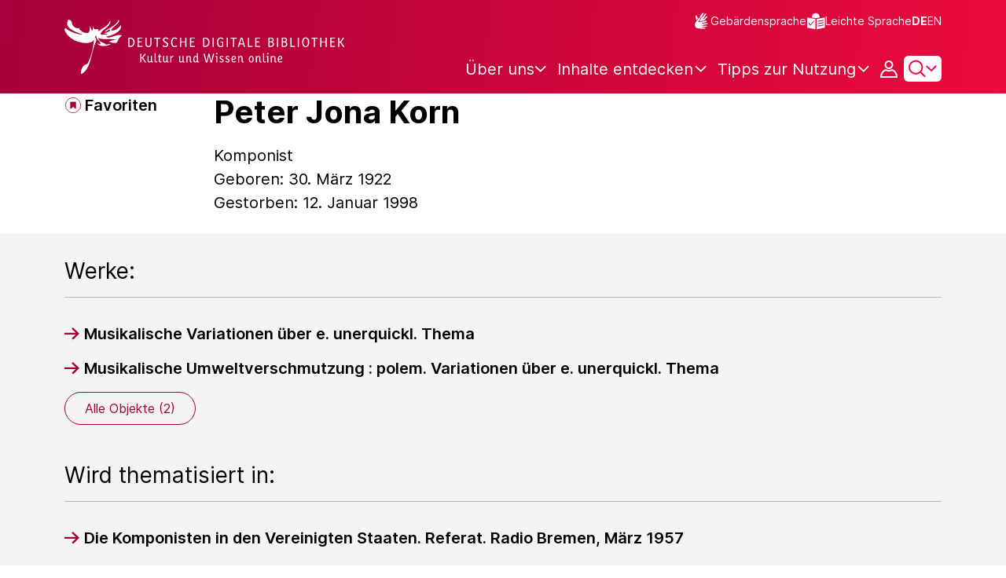

--- FILE ---
content_type: image/svg+xml;charset=UTF-8
request_url: https://www.deutsche-digitale-bibliothek.de/assets/icons/icon-left-up-arrow-87a95c41d102ba5fd00efca9c1e38342.svg
body_size: 243
content:
<svg viewBox="0 0 20 20" fill="none" xmlns="http://www.w3.org/2000/svg"><path fill-rule="evenodd" clip-rule="evenodd" d="M8.03751 3.99469H7.03751V5.99469H8.03751H13.177L5.28547 13.8862L4.57837 14.5933L5.99259 16.0075L6.69969 15.3004L14.5912 7.40886V12.5484V13.5484H16.5912V12.5484V4.99469V3.99469H15.5912H8.03751Z" fill="#A5003B"/> </svg>